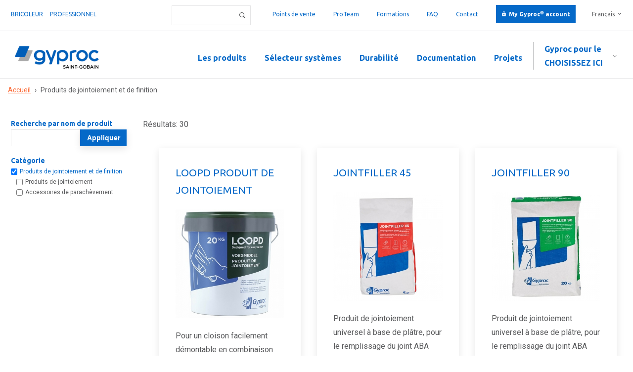

--- FILE ---
content_type: text/html; charset=utf-8
request_url: https://pro.gyproc.be/fr/pro/producten/zoeken?f%5B0%5D=field_product_categorie_prof%3A748
body_size: 8300
content:
<!doctype html>
<!-- paulirish.com/2008/conditional-stylesheets-vs-css-hacks-answer-neither/ -->
<!--[if lt IE 7]> <html class="no-js lt-ie9 lt-ie8 lt-ie7" lang="fr" xml:lang="fr" dir="ltr" 
  xmlns:content="http://purl.org/rss/1.0/modules/content/"
  xmlns:dc="http://purl.org/dc/terms/"
  xmlns:foaf="http://xmlns.com/foaf/0.1/"
  xmlns:og="http://ogp.me/ns#"
  xmlns:rdfs="http://www.w3.org/2000/01/rdf-schema#"
  xmlns:sioc="http://rdfs.org/sioc/ns#"
  xmlns:sioct="http://rdfs.org/sioc/types#"
  xmlns:skos="http://www.w3.org/2004/02/skos/core#"
  xmlns:xsd="http://www.w3.org/2001/XMLSchema#"> <![endif]-->
<!--[if IE 7]>    <html class="no-js lt-ie9 lt-ie8" lang="fr" xml:lang="fr" dir="ltr" 
  xmlns:content="http://purl.org/rss/1.0/modules/content/"
  xmlns:dc="http://purl.org/dc/terms/"
  xmlns:foaf="http://xmlns.com/foaf/0.1/"
  xmlns:og="http://ogp.me/ns#"
  xmlns:rdfs="http://www.w3.org/2000/01/rdf-schema#"
  xmlns:sioc="http://rdfs.org/sioc/ns#"
  xmlns:sioct="http://rdfs.org/sioc/types#"
  xmlns:skos="http://www.w3.org/2004/02/skos/core#"
  xmlns:xsd="http://www.w3.org/2001/XMLSchema#"> <![endif]-->
<!--[if IE 8]>    <html class="no-js lt-ie9" lang="fr" xml:lang="fr" dir="ltr" 
  xmlns:content="http://purl.org/rss/1.0/modules/content/"
  xmlns:dc="http://purl.org/dc/terms/"
  xmlns:foaf="http://xmlns.com/foaf/0.1/"
  xmlns:og="http://ogp.me/ns#"
  xmlns:rdfs="http://www.w3.org/2000/01/rdf-schema#"
  xmlns:sioc="http://rdfs.org/sioc/ns#"
  xmlns:sioct="http://rdfs.org/sioc/types#"
  xmlns:skos="http://www.w3.org/2004/02/skos/core#"
  xmlns:xsd="http://www.w3.org/2001/XMLSchema#"> <![endif]-->
<!--[if gt IE 8]><!--> <html class="no-js" xml:lang="fr" lang="fr" dir="ltr" 
  xmlns:content="http://purl.org/rss/1.0/modules/content/"
  xmlns:dc="http://purl.org/dc/terms/"
  xmlns:foaf="http://xmlns.com/foaf/0.1/"
  xmlns:og="http://ogp.me/ns#"
  xmlns:rdfs="http://www.w3.org/2000/01/rdf-schema#"
  xmlns:sioc="http://rdfs.org/sioc/ns#"
  xmlns:sioct="http://rdfs.org/sioc/types#"
  xmlns:skos="http://www.w3.org/2004/02/skos/core#"
  xmlns:xsd="http://www.w3.org/2001/XMLSchema#"> <!--<![endif]-->
  <head>
    <!--[if IE]><![endif]-->
<meta http-equiv="Content-Type" content="text/html; charset=utf-8" />
<!-- Google Tag Manager -->
<script>(function(w,d,s,l,i){w[l]=w[l]||[];w[l].push({'gtm.start':
new Date().getTime(),event:'gtm.js'});var f=d.getElementsByTagName(s)[0],
j=d.createElement(s),dl=l!='dataLayer'?'&l='+l:'';j.async=true;j.src=
'https://googletagmanager.com/gtm.js?id='+i+dl;f.parentNode.insertBefore(j,f);
})(window,document,'script','dataLayer','GTM-KBV8W56');</script>
<!-- End Google Tag Manager --><link rel="shortcut icon" href="https://pro.gyproc.be/sites/default/files/favicon.ico" type="image/vnd.microsoft.icon" />
<meta content="IE=edge,chrome=1" http-equiv="X-UA-Compatible" />
<meta content="width=device-width" name="viewport" />
<meta name="generator" content="Drupal 7 (https://www.drupal.org)" />
<link rel="canonical" href="https://pro.gyproc.be/fr/pro/produits/chercher" />
<link rel="shortlink" href="https://pro.gyproc.be/fr/pro/producten/zoeken" />
<meta name="dcterms.type" content="Text" />
<meta name="dcterms.format" content="text/html" />
<meta name="dcterms.identifier" content="https://pro.gyproc.be/fr/pro/produits/chercher" />
    <title>| Gyproc®</title>
    <meta name="viewport" content="width=device-width, maximum-scale=1.0" /> 
    <meta name="viewport" content="width=device-width, maximum-scale=1.0" />
    <link href="https://fonts.googleapis.com/css?family=Ubuntu:300,400,400i,700,700i" rel="stylesheet">
    <link rel="apple-touch-icon" sizes="180x180" href="/sites/all/themes/gyproc/favicon/apple-touch-icon.png">
    <link rel="icon" type="image/png" href="/sites/all/themes/gyproc/favicon/favicon-32x32.png" sizes="32x32">
    <link rel="icon" type="image/png" href="/sites/all/themes/gyproc/favicon/favicon-16x16.png" sizes="16x16">
    <link rel="manifest" href="/sites/all/themes/gyproc/favicon/manifest.json">
    <link rel="mask-icon" href="/sites/all/themes/gyproc/favicon/safari-pinned-tab.svg" color="#0569c8">
    <link rel="shortcut icon" href="/sites/all/themes/gyproc/favicon/favicon.ico">
    <meta name="apple-mobile-web-app-title" content="Gyproc">
    <meta name="application-name" content="Gyproc">
    <meta name="msapplication-config" content="/sites/all/themes/gyproc/favicon/browserconfig.xml">
    <meta name="theme-color" content="#0569c8">    
	<style type="text/css" media="all">
@import url("/modules/system/system.base.css?t93h5v");
@import url("/modules/system/system.menus.css?t93h5v");
@import url("/modules/system/system.messages.css?t93h5v");
@import url("/modules/system/system.theme.css?t93h5v");
</style>
<style type="text/css" media="all">
@import url("/sites/all/modules/colorbox_node/colorbox_node.css?t93h5v");
@import url("/sites/all/modules/domain/domain_nav/domain_nav.css?t93h5v");
@import url("/modules/field/theme/field.css?t93h5v");
@import url("/sites/all/modules/logintoboggan/logintoboggan.css?t93h5v");
@import url("/modules/node/node.css?t93h5v");
@import url("/modules/search/search.css?t93h5v");
@import url("/modules/user/user.css?t93h5v");
@import url("/sites/all/modules/views_sexy_throbber/css/views_sexy_throbber.css?t93h5v");
@import url("/sites/all/modules/extlink/extlink.css?t93h5v");
@import url("/sites/all/modules/views/css/views.css?t93h5v");
@import url("/sites/all/modules/ckeditor/css/ckeditor.css?t93h5v");
@import url("/sites/all/modules/media/modules/media_wysiwyg/css/media_wysiwyg.base.css?t93h5v");
</style>
<style type="text/css" media="all">
@import url("/sites/all/modules/colorbox/styles/plain/colorbox_style.css?t93h5v");
@import url("/sites/all/modules/ctools/css/ctools.css?t93h5v");
@import url("/modules/locale/locale.css?t93h5v");
@import url("/sites/all/modules/facetapi/facetapi.css?t93h5v");
@import url("/sites/all/libraries/sidr/stylesheets/jquery.sidr.dark.css?t93h5v");
</style>
<style type="text/css" media="all">
@import url("/sites/default/files/prepro/sites_all_themes_gyproc_css_main.css?t93h5v");
@import url("/sites/all/themes/gyproc/css/logo.css?t93h5v");
</style>
  <link href="https://fonts.googleapis.com/css?family=Roboto:400,400i,700,700i|Ubuntu:400,700" rel="stylesheet">
  <script type="text/javascript" src="/sites/default/files/google_tag/language/google_tag.fr.script.js?t93h5v"></script>
<script type="text/javascript" src="//ajax.googleapis.com/ajax/libs/jquery/3.1.1/jquery.min.js"></script>
<script type="text/javascript">
<!--//--><![CDATA[//><!--
window.jQuery || document.write("<script src='/sites/all/modules/jquery_update/replace/jquery/3.1/jquery.min.js'>\x3C/script>")
//--><!]]>
</script>
<script type="text/javascript">
<!--//--><![CDATA[//><!--
jQuery.migrateMute=true;jQuery.migrateTrace=false;
//--><!]]>
</script>
<script type="text/javascript" src="//code.jquery.com/jquery-migrate-3.0.0.min.js"></script>
<script type="text/javascript">
<!--//--><![CDATA[//><!--
window.jQuery && window.jQuery.migrateWarnings || document.write("<script src='/sites/all/modules/jquery_update/replace/jquery-migrate/3/jquery-migrate.min.js'>\x3C/script>")
//--><!]]>
</script>
<script type="text/javascript" src="/misc/jquery-extend-3.4.0.js?v=3.1.1"></script>
<script type="text/javascript" src="/misc/jquery-html-prefilter-3.5.0-backport.js?v=3.1.1"></script>
<script type="text/javascript" src="/misc/jquery.once.js?v=1.2"></script>
<script type="text/javascript" src="/misc/drupal.js?t93h5v"></script>
<script type="text/javascript" src="/misc/form-single-submit.js?v=7.103"></script>
<script type="text/javascript" src="/misc/ajax.js?v=7.103"></script>
<script type="text/javascript" src="/sites/all/modules/jquery_update/js/jquery_update.js?v=0.0.1"></script>
<script type="text/javascript" src="/sites/all/modules/extlink/extlink.js?t93h5v"></script>
<script type="text/javascript" src="/sites/default/files/languages/fr_bHKkCqphPx3-P6rWk7bqArWGi0NRkzhAyj09WVvCIaA.js?t93h5v"></script>
<script type="text/javascript" src="/sites/all/libraries/colorbox/jquery.colorbox-min.js?t93h5v"></script>
<script type="text/javascript" src="/sites/all/modules/colorbox/js/colorbox.js?t93h5v"></script>
<script type="text/javascript" src="/sites/all/modules/colorbox/styles/plain/colorbox_style.js?t93h5v"></script>
<script type="text/javascript" src="/sites/all/modules/colorbox/js/colorbox_load.js?t93h5v"></script>
<script type="text/javascript" src="/misc/collapse.js?t93h5v"></script>
<script type="text/javascript" src="/misc/form.js?t93h5v"></script>
<script type="text/javascript" src="/sites/all/modules/responsive_menus/styles/sidr/js/responsive_menus_sidr.js?t93h5v"></script>
<script type="text/javascript" src="/sites/all/libraries/sidr/jquery.sidr.min.js?t93h5v"></script>
<script type="text/javascript" src="/sites/all/modules/facetapi/facetapi.js?t93h5v"></script>
<script type="text/javascript" src="/misc/progress.js?v=7.103"></script>
<script type="text/javascript" src="/sites/all/modules/colorbox_node/colorbox_node.js?t93h5v"></script>
<script type="text/javascript" src="/sites/all/themes/gyproc/js/app.js?t93h5v"></script>
<script type="text/javascript" src="/sites/all/themes/gyproc/js/vendor/sticky/jquery.sticky.js?t93h5v"></script>
<script type="text/javascript" src="/sites/all/themes/gyproc/js/outsourced/outsourced.js?t93h5v"></script>
<script type="text/javascript">
<!--//--><![CDATA[//><!--
jQuery.extend(Drupal.settings, {"basePath":"\/","pathPrefix":"fr\/","setHasJsCookie":0,"ajaxPageState":{"theme":"gyproc","theme_token":"ASPF9IaIeFETp84rVawsr53dcVhfcujgeESSakF3bP0","jquery_version":"3.1","css":{"modules\/system\/system.base.css":1,"modules\/system\/system.menus.css":1,"modules\/system\/system.messages.css":1,"modules\/system\/system.theme.css":1,"sites\/all\/modules\/colorbox_node\/colorbox_node.css":1,"sites\/all\/modules\/domain\/domain_nav\/domain_nav.css":1,"modules\/field\/theme\/field.css":1,"sites\/all\/modules\/logintoboggan\/logintoboggan.css":1,"modules\/node\/node.css":1,"modules\/search\/search.css":1,"modules\/user\/user.css":1,"sites\/all\/modules\/views_sexy_throbber\/css\/views_sexy_throbber.css":1,"sites\/all\/modules\/extlink\/extlink.css":1,"sites\/all\/modules\/views\/css\/views.css":1,"sites\/all\/modules\/ckeditor\/css\/ckeditor.css":1,"sites\/all\/modules\/media\/modules\/media_wysiwyg\/css\/media_wysiwyg.base.css":1,"sites\/all\/modules\/colorbox\/styles\/plain\/colorbox_style.css":1,"sites\/all\/modules\/ctools\/css\/ctools.css":1,"modules\/locale\/locale.css":1,"sites\/all\/modules\/facetapi\/facetapi.css":1,"sites\/all\/libraries\/sidr\/stylesheets\/jquery.sidr.dark.css":1,"sites\/all\/themes\/gyproc\/css\/vendor\/normalize.css":1,"sites\/all\/themes\/gyproc\/css\/main.scss":1,"sites\/all\/themes\/gyproc\/css\/logo.css":1},"js":{"public:\/\/google_tag\/language\/google_tag.fr.script.js":1,"\/\/ajax.googleapis.com\/ajax\/libs\/jquery\/3.1.1\/jquery.min.js":1,"\/\/code.jquery.com\/jquery-migrate-3.0.0.min.js":1,"misc\/jquery-extend-3.4.0.js":1,"misc\/jquery-html-prefilter-3.5.0-backport.js":1,"misc\/jquery.once.js":1,"misc\/drupal.js":1,"misc\/form-single-submit.js":1,"misc\/ajax.js":1,"sites\/all\/modules\/jquery_update\/js\/jquery_update.js":1,"sites\/all\/modules\/extlink\/extlink.js":1,"public:\/\/languages\/fr_bHKkCqphPx3-P6rWk7bqArWGi0NRkzhAyj09WVvCIaA.js":1,"sites\/all\/libraries\/colorbox\/jquery.colorbox-min.js":1,"sites\/all\/modules\/colorbox\/js\/colorbox.js":1,"sites\/all\/modules\/colorbox\/styles\/plain\/colorbox_style.js":1,"sites\/all\/modules\/colorbox\/js\/colorbox_load.js":1,"misc\/collapse.js":1,"misc\/form.js":1,"sites\/all\/modules\/responsive_menus\/styles\/sidr\/js\/responsive_menus_sidr.js":1,"sites\/all\/libraries\/sidr\/jquery.sidr.min.js":1,"sites\/all\/modules\/facetapi\/facetapi.js":1,"misc\/progress.js":1,"sites\/all\/modules\/colorbox_node\/colorbox_node.js":1,"sites\/all\/themes\/gyproc\/js\/app.js":1,"sites\/all\/themes\/gyproc\/js\/vendor\/sticky\/jquery.sticky.js":1,"sites\/all\/themes\/gyproc\/js\/outsourced\/outsourced.js":1}},"colorbox":{"transition":"elastic","speed":"200","opacity":"0.60","slideshow":false,"slideshowAuto":true,"slideshowSpeed":"2500","slideshowStart":"start slideshow","slideshowStop":"stop slideshow","current":"{current} of {total}","previous":"\u00ab Prev","next":"Next \u00bb","close":"Close","overlayClose":true,"returnFocus":true,"maxWidth":"95%","maxHeight":"95%","initialWidth":"300","initialHeight":"250","fixed":true,"scrolling":false,"mobiledetect":false,"mobiledevicewidth":"480px"},"urlIsAjaxTrusted":{"\/fr\/pro\/produits\/chercher":true,"\/fr\/default-search-index":true},"better_exposed_filters":{"views":{"media":{"displays":{"block_6":{"filters":[]}}},"product_index":{"displays":{"page_1":{"filters":{"search_api_views_fulltext":{"required":false}}}}}}},"facetapi":{"facets":[{"limit":"20","id":"facetapi-facet-search-apiproducten-index-block-field-product-categorie-prof","searcher":"search_api@producten_index","realmName":"block","facetName":"field_product_categorie_prof","queryType":null,"widget":"facetapi_checkbox_links","showMoreText":"Show more","showFewerText":"Show fewer","makeCheckboxes":1},{"limit":"20","id":"facetapi-facet-search-apiproducten-index-block-field-product-categorie","searcher":"search_api@producten_index","realmName":"block","facetName":"field_product_categorie","queryType":null,"widget":"facetapi_checkbox_links","showMoreText":"Show more","showFewerText":"Show fewer","makeCheckboxes":1}]},"responsive_menus":[{"selectors":[".make-responsive"],"trigger_txt":"\u2630 Menu","side":"left","speed":"200","media_size":"900","displace":"0","renaming":"1","onOpen":"","onClose":"","responsive_menus_style":"sidr"}],"extlink":{"extTarget":"_blank","extClass":0,"extLabel":"(le lien est externe)","extImgClass":0,"extIconPlacement":0,"extSubdomains":1,"extExclude":"","extInclude":".*\\.pdf","extCssExclude":"","extCssExplicit":"","extAlert":0,"extAlertText":"This link will take you to an external web site.","mailtoClass":0,"mailtoLabel":"(le lien envoie un courriel)"},"colorbox_node":{"width":"95%","height":"95%"}});
//--><!]]>
</script>
  </head>
  <body class="html not-front not-logged-in no-sidebars page-pro page-pro-producten page-pro-producten-zoeken filters domain-pro i18n-fr no-hero role-anonymous-user" >
    <noscript aria-hidden="true"><iframe src="https://www.googletagmanager.com/ns.html?id=GTM-KBV8W56" height="0" width="0" style="display:none;visibility:hidden" title="Google Tag Manager">Google Tag Manager</iframe></noscript><!-- Google Tag Manager (noscript) -->
<noscript><iframe src="https://googletagmanager.com/ns.html?id=GTM-KBV8W56"
height="0" width="0" style="display:none;visibility:hidden"></iframe></noscript>
<!-- End Google Tag Manager (noscript) -->    <a id="top"></a>
<div class="page">
      <div class="top clearfix">
        <div class="region region-top">
    <div class="block-menu-menu-doelgroep-menu-pro block block-menu doelgroep-menu bim-hidden block-odd ">
  <div class="block-inner">
                <div class="block-content" >
      <ul class="menu"><li class="first leaf bricoleur mid-4322"><a href="https://gyproc.be/fr">Bricoleur</a></li>
<li class="last leaf id-professionnel mid-4324"><a href="/fr"> professionnel</a></li>
</ul>    </div>
  </div>
</div> <!-- /block-inner /block --><div class="block-locale-language block block-locale block-even ">
  <div class="block-inner">
                <div class="block-content" >
      <ul class="language-switcher-locale-url"><li class="nl first"><a href="/nl/pro/producten/zoeken?f%5B0%5D=field_product_categorie_prof%3A748" class="language-link" xml:lang="nl">Nederlands</a></li>
<li class="fr last active"><a href="/fr/pro/produits/chercher?f%5B0%5D=field_product_categorie_prof%3A748" class="language-link active" xml:lang="fr">Français</a></li>
</ul>    </div>
  </div>
</div> <!-- /block-inner /block --><div class="block-menu-menu-top-menu block block-menu top-menu bim-hidden block-odd ">
  <div class="block-inner">
                <div class="block-content" >
      <ul class="menu"><li class="first leaf points-de-vente mid-3958"><a href="/fr/points-de-vente">Points de vente</a></li>
<li class="leaf proteam mid-5027"><a href="/fr/pro-teamers">ProTeam</a></li>
<li class="leaf formations mid-3983"><a href="https://discover.gyproc.be/fr/centre-de-formation">Formations</a></li>
<li class="leaf faq mid-5026"><a href="https://discover.gyproc.be/fr/faq">FAQ</a></li>
<li class="leaf contact mid-5024"><a href="/fr/contact">Contact</a></li>
<li class="last leaf my-gyproc my-gyproc-account mid-3986"><a href="/fr/account">My Gyproc® account</a></li>
</ul>    </div>
  </div>
</div> <!-- /block-inner /block --><div class="block-views--exp-default_search_index-page block block-views search search-form bim-hidden block-even ">
  <div class="block-inner">
                <div class="block-content" >
      <form action="/fr/default-search-index" method="get" id="views-exposed-form-default-search-index-page" accept-charset="UTF-8"><div><div class="views-exposed-form">
  <div class="views-exposed-widgets clearfix">
          <div id="edit-term-wrapper" class="views-exposed-widget views-widget-filter-search_api_views_fulltext">
                        <div class="views-widget">
          <div class="form-item form-type-textfield form-item-term">
 <input type="text" id="edit-term" name="term" value="" size="30" maxlength="128" class="form-text" />
</div>
        </div>
              </div>
                    <div class="views-exposed-widget views-submit-button">
      <input type="hidden" name="f[0]" value="field_product_categorie_prof:748" />
<input type="submit" id="edit-submit-default-search-index" value="Appliquer" class="form-submit" />    </div>
      </div>
</div>
</div></form>    </div>
  </div>
</div> <!-- /block-inner /block -->  </div>
    </div>      
    <header class="header">
        							<nav class="navigation clearfix">
			    <div class="region region-navigation">
    <div class="block-block-1 block block-block block-odd ">
  <div class="block-inner">
                <div class="block-content" >
      <a href="/fr" alt="Gyproc" class="logo"></a>    </div>
  </div>
</div> <!-- /block-inner /block --><section class="block-menu-menu-doelgroepenmenu block block-menu block--doelgroepenmenu block-even ">
  <div class="block-inner">
              <h2 class="block-title">Gyproc pour le</h2>
            <div class="block-content" >
      <ul class="menu"><li class="first leaf choisissez-ici mid-4305"><a href="/fr">Choisissez ici</a></li>
<li class="leaf bricoleur mid-4285"><a href="https://gyproc.be/fr/doelgroepen/bricoleur">Bricoleur</a></li>
<li class="leaf installateur mid-4286"><a href="/fr/doelgroepen/installateur">Installateur</a></li>
<li class="leaf plafonneur mid-4287"><a href="/fr/doelgroepen/plafonneur">Plafonneur</a></li>
<li class="leaf entrepreneur mid-4288"><a href="/fr/doelgroepen/entrepreneur">Entrepreneur</a></li>
<li class="leaf architecte mid-4290"><a href="/fr/doelgroepen/architecte">Architecte</a></li>
<li class="last leaf distributeur mid-4326"><a href="/fr/doelgroepen/distributeur">Distributeur</a></li>
</ul>    </div>
  </div>
</section> <!-- /block-inner /block --><div class="block-menu-menu-pro-main-menu block block-menu main-menu make-responsive block-odd ">
  <div class="block-inner">
                <div class="block-content" >
      <ul class="menu"><li class="first leaf les-produits mid-3501"><a href="/fr/tous-les-produits-0">Les produits</a></li>
<li class="leaf s-lecteur-syst-mes mid-3294"><a href="/fr/choisissez-votre-systeme">Sélecteur systèmes</a></li>
<li class="leaf durabilit- mid-5060"><a href="/fr/documentation-durabilite">Durabilité</a></li>
<li class="leaf documentation mid-4205"><a href="/fr/documents">Documentation</a></li>
<li class="last leaf projets mid-3960"><a href="/fr/projets">Projets</a></li>
</ul>    </div>
  </div>
</div> <!-- /block-inner /block -->  </div>
			</nav>
		      
            
  </header>
      <div class="tabs"></div>
        <div class="breadcrumbs"><h2 class="element-invisible">Vous êtes ici</h2><div class="breadcrumb"><span class="inline odd first"><a href="/fr">Accueil</a></span> <span class="delimiter">›</span> <span class="inline even last">Produits de jointoiement et de finition</span></div></div>
    
     
  <div class="main clearfix" role="main">
     
              <div class="region region-filter">
    <section class="block-views--exp-product_index-page_1 block block-views block-even ">
  <div class="block-inner">
              <h2 class="block-title">
Recherche par nom de produit</h2>
            <div class="block-content" >
      <form action="/fr/pro/produits/chercher" method="get" id="views-exposed-form-product-index-page-1" accept-charset="UTF-8"><div><div class="views-exposed-form">
  <div class="views-exposed-widgets clearfix">
          <div id="edit-search-api-views-fulltext-wrapper" class="views-exposed-widget views-widget-filter-search_api_views_fulltext">
                        <div class="views-widget">
          <div class="form-item form-type-textfield form-item-search-api-views-fulltext">
 <input class="ctools-auto-submit-exclude form-text" type="text" id="edit-search-api-views-fulltext" name="search_api_views_fulltext" value="" size="30" maxlength="128" />
</div>
        </div>
              </div>
                    <div class="views-exposed-widget views-submit-button">
      <input type="submit" id="edit-submit-product-index" value="Appliquer" class="form-submit" />    </div>
      </div>
</div>
</div></form>    </div>
  </div>
</section> <!-- /block-inner /block --><section class="block-facetapi-xbh5rNO9fvP5cEDss4Wheu2CEQqIKQ9U block block-facetapi block-odd ">
  <div class="block-inner">
              <h2 class="block-title">Catégorie</h2>
            <div class="block-content" >
      <div class="item-list"><ul class="facetapi-facetapi-checkbox-links facetapi-facet-field-product-categorie-prof" id="facetapi-facet-search-apiproducten-index-block-field-product-categorie-prof"><li class="expanded first last"><a href="/fr/pro/produits/chercher" rel="nofollow" class="facetapi-checkbox facetapi-zero-results facetapi-active" id="facetapi-link">(-) <span class="element-invisible"> Remove Produits de jointoiement et de finition filter </span></a>Produits de jointoiement et de finition<div class="item-list"><ul class="expanded"><li class="collapsed first"><a href="/fr/pro/produits/chercher?f%5B0%5D=field_product_categorie_prof%3A748&amp;f%5B1%5D=field_product_categorie_prof%3A749" rel="nofollow" class="facetapi-checkbox facetapi-zero-results facetapi-inactive" id="facetapi-link--2">Produits de jointoiement<span class="element-invisible"> Apply Produits de jointoiement filter </span></a></li>
<li class="collapsed last"><a href="/fr/pro/produits/chercher?f%5B0%5D=field_product_categorie_prof%3A748&amp;f%5B1%5D=field_product_categorie_prof%3A766" rel="nofollow" class="facetapi-checkbox facetapi-zero-results facetapi-inactive" id="facetapi-link--3">Accessoires de parachèvement<span class="element-invisible"> Apply Accessoires de parachèvement filter </span></a></li>
</ul></div></li>
</ul></div>    </div>
  </div>
</section> <!-- /block-inner /block -->  </div>
             
    <div class="node-content">         
                  <div class="region region-content">
    <div class="view view-product-index view-id-product_index view-display-id-page_1 view-systeemselector alts layout-switch default-view max-width max-width-default view-dom-id-8d2d0b5f08c6ee7aaa31edfb8b22b84e">
            <div class="view-header">
      <div class="results-wrapper grey title"><span class="results-label">Résultats:</span> <span class="results">30</span>    </div>
  
  
  
      <div class="view-content">
        <div class="grid grid--three-columns">
      <div class="grid__row clearfix grid__row--first">
      <div class="grid__column item item--first">
        
          <div class="systeem views-fieldset" data-module="views_fieldsets">
            <div><div class="item__body"><a href="https://pro.gyproc.be/fr/les-produits/loopd-produit-de-jointoiement" class="item__link">
<span class="item__text">
<span class="item__title"><span class="title__underline">LOOPD Produit de jointoiement</span></span>
<span class="item__image"><div class="view view-media view-id-media view-display-id-block_6 view-dom-id-336b9edde086d2fe5a1db7e22149950d">
        
  
  
      <div class="view-content">
        <div>
      
          <img typeof="foaf:Image" src="https://pro.gyproc.be/sites/default/files/styles/selector_teaser/public/media/afbeeldingen/web_g134592_-_loopd_voegmiddel-large_be1.jpg.jpg?itok=OLS91eD0" width="350" height="350" alt="" />    </div>
    </div>
  
  
  
  
  
  
</div></span>
<span class="item__summary"><p>Pour un cloison facilement démontable en combinaison avec Gyproc® LOOPD® Bande d'armature</p>
</span>
</span>
</a></div></div>      </div>

      </div>
      <div class="grid__column item">
        
          <div class="systeem views-fieldset" data-module="views_fieldsets">
            <div><div class="item__body"><a href="https://pro.gyproc.be/fr/les-produits/jointfiller-45" class="item__link">
<span class="item__text">
<span class="item__title"><span class="title__underline">JointFiller 45</span></span>
<span class="item__image"><div class="view view-media view-id-media view-display-id-block_6 view-dom-id-34057ac0c7381e5b4a7a653623ae5353">
        
  
  
      <div class="view-content">
        <div>
      
          <img typeof="foaf:Image" src="https://pro.gyproc.be/sites/default/files/styles/selector_teaser/public/media/afbeeldingen/web_g124154-jointfiller_45_frontaal_1_be1.jpg.jpg?itok=34dvwB06" width="350" height="350" alt="" />    </div>
    </div>
  
  
  
  
  
  
</div></span>
<span class="item__summary"><p>Produit de jointoiement universel à base de plâtre, pour le remplissage du joint ABA</p>
</span>
</span>
</a></div></div>      </div>

      </div>
      <div class="grid__column item item--last">
        
          <div class="systeem views-fieldset" data-module="views_fieldsets">
            <div><div class="item__body"><a href="https://pro.gyproc.be/fr/les-produits/jointfiller-90" class="item__link">
<span class="item__text">
<span class="item__title"><span class="title__underline">JointFiller 90</span></span>
<span class="item__image"><div class="view view-media view-id-media view-display-id-block_6 view-dom-id-a7e9c3c3a1f2bfcc86e1693c6bf38937">
        
  
  
      <div class="view-content">
        <div>
      
          <img typeof="foaf:Image" src="https://pro.gyproc.be/sites/default/files/styles/selector_teaser/public/media/afbeeldingen/web_g131874-jointfiller_90_frontaal_be1.jpg.jpg?itok=taxYpaMy" width="350" height="350" alt="" />    </div>
    </div>
  
  
  
  
  
  
</div></span>
<span class="item__summary"><p>Produit de jointoiement universel à base de plâtre, pour le remplissage du joint ABA</p>
</span>
</span>
</a></div></div>      </div>

      </div>
    </div>
      <div class="grid__row clearfix">
      <div class="grid__column item item--first">
        
          <div class="systeem views-fieldset" data-module="views_fieldsets">
            <div><div class="item__body"><a href="https://pro.gyproc.be/fr/les-produits/jointfiller-120" class="item__link">
<span class="item__text">
<span class="item__title"><span class="title__underline">JointFiller 120</span></span>
<span class="item__image"><div class="view view-media view-id-media view-display-id-block_6 view-dom-id-52e2f8d0e62d56c486b7039f73633f43">
        
  
  
      <div class="view-content">
        <div>
      
          <img typeof="foaf:Image" src="https://pro.gyproc.be/sites/default/files/styles/selector_teaser/public/media/afbeeldingen/web_a83220025-jointfiller_120_be1_be1.jpg.jpg?itok=A6n6blta" width="350" height="350" alt="" />    </div>
    </div>
  
  
  
  
  
  
</div></span>
<span class="item__summary"><p>Produit de jointoiement avec temps d’utilisation prolongé, pour le remplissage du joint ABA</p>
</span>
</span>
</a></div></div>      </div>

      </div>
      <div class="grid__column item">
        
          <div class="systeem views-fieldset" data-module="views_fieldsets">
            <div><div class="item__body"><a href="https://pro.gyproc.be/fr/les-produits/jointfiller-vario" class="item__link">
<span class="item__text">
<span class="item__title"><span class="title__underline">JointFiller Vario</span></span>
<span class="item__image"><div class="view view-media view-id-media view-display-id-block_6 view-dom-id-b4f9bd1efd3cb1031ba5e7d5a74e98e5">
        
  
  
      <div class="view-content">
        <div>
      
          <img typeof="foaf:Image" src="https://pro.gyproc.be/sites/default/files/styles/selector_teaser/public/media/afbeeldingen/web_g124180-jointfiller_vario_be1.jpg.jpg?itok=eYoDWasB" width="350" height="350" alt="" />    </div>
    </div>
  
  
  
  
  
  
</div></span>
<span class="item__summary"><p>Produit de jointoiment multi-usage à base de plâtre</p>
</span>
</span>
</a></div></div>      </div>

      </div>
      <div class="grid__column item item--last">
        
          <div class="systeem views-fieldset" data-module="views_fieldsets">
            <div><div class="item__body"><a href="https://pro.gyproc.be/fr/les-produits/jointfiller-vario-h" class="item__link">
<span class="item__text">
<span class="item__title"><span class="title__underline">JointFiller Vario H</span></span>
<span class="item__image"><div class="view view-media view-id-media view-display-id-block_6 view-dom-id-4d5840e406629f3cfabe911dee272ab2">
        
  
  
      <div class="view-content">
        <div>
      
          <img typeof="foaf:Image" src="https://pro.gyproc.be/sites/default/files/styles/selector_teaser/public/media/afbeeldingen/web_g132445-jointfiller_vario_h_b_be1.jpg.jpg?itok=pGmx3ahN" width="350" height="350" alt="" />    </div>
    </div>
  
  
  
  
  
  
</div></span>
<span class="item__summary"><p>Produit de jointoiment à base de plâtre, pour endroits humides</p>
</span>
</span>
</a></div></div>      </div>

      </div>
    </div>
      <div class="grid__row clearfix">
      <div class="grid__column item item--first">
        
          <div class="systeem views-fieldset" data-module="views_fieldsets">
            <div><div class="item__body"><a href="https://pro.gyproc.be/fr/les-produits/rifino-premium" class="item__link">
<span class="item__text">
<span class="item__title"><span class="title__underline">Rifino Premium</span></span>
<span class="item__image"><div class="view view-media view-id-media view-display-id-block_6 view-dom-id-36ea2fa8277a658f95c83ec8157c82e3">
        
  
  
      <div class="view-content">
        <div>
      
          <img typeof="foaf:Image" src="https://pro.gyproc.be/sites/default/files/styles/selector_teaser/public/media/afbeeldingen/web_g126550-rifino_premium_be1.jpg.jpg?itok=v2LI1Mq8" width="350" height="350" alt="" />    </div>
    </div>
  
  
  
  
  
  
</div></span>
<span class="item__summary"><p>Produit de jointoiement et enduit de peintre</p>
</span>
</span>
</a></div></div>      </div>

      </div>
      <div class="grid__column item">
        
          <div class="systeem views-fieldset" data-module="views_fieldsets">
            <div><div class="item__body"><a href="https://pro.gyproc.be/fr/les-produits/promix-filler" class="item__link">
<span class="item__text">
<span class="item__title"><span class="title__underline">ProMix Filler</span></span>
<span class="item__image"><div class="view view-media view-id-media view-display-id-block_6 view-dom-id-1793d92a037f4c21a2f37b505bb1373b">
        
  
  
      <div class="view-content">
        <div>
      
          <img typeof="foaf:Image" src="https://pro.gyproc.be/sites/default/files/styles/selector_teaser/public/media/afbeeldingen/web_promix_filler_-_g135855_be1.jpg.jpg?itok=GbMl1NHA" width="350" height="350" alt="" />    </div>
    </div>
  
  
  
  
  
  
</div></span>
<span class="item__summary"><p>Enduit à retrait faible, prêt à l’emploi pour le jointoiement et la finition des plaques de plâtre</p>
</span>
</span>
</a></div></div>      </div>

      </div>
      <div class="grid__column item item--last">
        
          <div class="systeem views-fieldset" data-module="views_fieldsets">
            <div><div class="item__body"><a href="https://pro.gyproc.be/fr/les-produits/promix-premium" class="item__link">
<span class="item__text">
<span class="item__title"><span class="title__underline">ProMix Premium</span></span>
<span class="item__image"><div class="view view-media view-id-media view-display-id-block_6 view-dom-id-471ef523a312dbf8fa4c1ae41baa0e7f">
        
  
  
      <div class="view-content">
        <div>
      
          <img typeof="foaf:Image" src="https://pro.gyproc.be/sites/default/files/styles/selector_teaser/public/media/afbeeldingen/web_g131492-gyproc-promix-premium-20kg_be1.jpg.jpg?itok=5dW3f8qf" width="350" height="350" alt="" />    </div>
    </div>
  
  
  
  
  
  
</div></span>
<span class="item__summary"><p>Produit de jointoiement allégé - prêt à l'emploi</p>
</span>
</span>
</a></div></div>      </div>

      </div>
    </div>
      <div class="grid__row clearfix">
      <div class="grid__column item item--first">
        
          <div class="systeem views-fieldset" data-module="views_fieldsets">
            <div><div class="item__body"><a href="https://pro.gyproc.be/fr/les-produits/promix-light" class="item__link">
<span class="item__text">
<span class="item__title"><span class="title__underline">ProMix Light</span></span>
<span class="item__image"><div class="view view-media view-id-media view-display-id-block_6 view-dom-id-4db88eb103b428180a9cf799b0039916">
        
  
  
      <div class="view-content">
        <div>
      
          <img typeof="foaf:Image" src="https://pro.gyproc.be/sites/default/files/styles/selector_teaser/public/media/afbeeldingen/web_g131646-promix_light_be1.jpg.jpg?itok=EluQiP2j" width="350" height="350" alt="" />    </div>
    </div>
  
  
  
  
  
  
</div></span>
<span class="item__summary"><p>Enduit blanc allégé, prêt à l’emploi pour le jointoiement et la finition</p>
</span>
</span>
</a></div></div>      </div>

      </div>
      <div class="grid__column item">
        
          <div class="systeem views-fieldset" data-module="views_fieldsets">
            <div><div class="item__body"><a href="https://pro.gyproc.be/fr/les-produits/promix-hydro" class="item__link">
<span class="item__text">
<span class="item__title"><span class="title__underline">ProMix Hydro</span></span>
<span class="item__image"><div class="view view-media view-id-media view-display-id-block_6 view-dom-id-f1e6729cc85d6bde034369aa80849e09">
        
  
  
      <div class="view-content">
        <div>
      
          <img typeof="foaf:Image" src="https://pro.gyproc.be/sites/default/files/styles/selector_teaser/public/media/afbeeldingen/web_g131562-promix_hydro_be1.jpg.jpg?itok=tlkZGyf2" width="350" height="350" alt="" />    </div>
    </div>
  
  
  
  
  
  
</div></span>
<span class="item__summary"><p>Produit prêt à l'emploi pour endroits humides</p>
</span>
</span>
</a></div></div>      </div>

      </div>
      <div class="grid__column item item--last">
        
          <div class="systeem views-fieldset" data-module="views_fieldsets">
            <div><div class="item__body"><a href="https://pro.gyproc.be/fr/les-produits/promix-airless-s" class="item__link">
<span class="item__text">
<span class="item__title"><span class="title__underline">ProMix Airless S</span></span>
<span class="item__image"><div class="view view-media view-id-media view-display-id-block_6 view-dom-id-3ab255ef40c4f77f2ad4f1ae4c56a9a5">
        
  
  
      <div class="view-content">
        <div>
      
          <img typeof="foaf:Image" src="https://pro.gyproc.be/sites/default/files/styles/selector_teaser/public/media/afbeeldingen/web_g131774-promix_airless_s_be1.jpg.jpg?itok=qPgfUM-v" width="350" height="350" alt="" />    </div>
    </div>
  
  
  
  
  
  
</div></span>
<span class="item__summary"><p>Enduit pour application airless</p>
</span>
</span>
</a></div></div>      </div>

      </div>
    </div>
      <div class="grid__row clearfix">
      <div class="grid__column item item--first">
        
          <div class="systeem views-fieldset" data-module="views_fieldsets">
            <div><div class="item__body"><a href="https://pro.gyproc.be/fr/les-produits/jointfinisher-premium" class="item__link">
<span class="item__text">
<span class="item__title"><span class="title__underline">JointFinisher Premium</span></span>
<span class="item__image"><div class="view view-media view-id-media view-display-id-block_6 view-dom-id-7e80cc9d737ae3277905742f85267562">
        
  
  
      <div class="view-content">
        <div>
      
          <img typeof="foaf:Image" src="https://pro.gyproc.be/sites/default/files/styles/selector_teaser/public/media/afbeeldingen/web_g126472-jointfinisher_premium_be1.jpg.jpg?itok=6-6-Ad5x" width="350" height="350" alt="" />    </div>
    </div>
  
  
  
  
  
  
</div></span>
<span class="item__summary"><p>Produit de finition pour traiter la finition des joints</p>
</span>
</span>
</a></div></div>      </div>

      </div>
      <div class="grid__column item">
        
          <div class="systeem views-fieldset" data-module="views_fieldsets">
            <div><div class="item__body"><a href="https://pro.gyproc.be/fr/les-produits/rigitone-mix" class="item__link">
<span class="item__text">
<span class="item__title"><span class="title__underline">Rigitone® Mix</span></span>
<span class="item__image"><div class="view view-media view-id-media view-display-id-block_6 view-dom-id-175aceb0bfe20ee7100d384c1979d451">
        
  
  
      <div class="view-content">
        <div>
      
          <img typeof="foaf:Image" src="https://pro.gyproc.be/sites/default/files/styles/selector_teaser/public/media/afbeeldingen/web_h6513350-rigitone_mix_cartouche_be1.tif.jpg?itok=LacD5B0P" width="500" height="120" alt="" />    </div>
    </div>
  
  
  
  
  
  
</div></span>
<span class="item__summary"></span>
</span>
</a></div></div>      </div>

      </div>
      <div class="grid__column item item--last">
        
          <div class="systeem views-fieldset" data-module="views_fieldsets">
            <div><div class="item__body"><a href="https://pro.gyproc.be/fr/les-produits/promix-aquaroc-finish" class="item__link">
<span class="item__text">
<span class="item__title"><span class="title__underline">ProMix Aquaroc® Finish</span></span>
<span class="item__image"><div class="view view-media view-id-media view-display-id-block_6 view-dom-id-b20d56027f30361f2c125235a018db46">
        
  
  
      <div class="view-content">
        <div>
      
          <img typeof="foaf:Image" src="https://pro.gyproc.be/sites/default/files/styles/selector_teaser/public/media/afbeeldingen/web_h81280000-aquaroc-promix-finish-seau-3d_be1.jpg.jpg?itok=LtL7QObS" width="349" height="350" alt="" />    </div>
    </div>
  
  
  
  
  
  
</div></span>
<span class="item__summary"><p>Enduit prêt à l'emploi dans le système Aquaroc®</p>
</span>
</span>
</a></div></div>      </div>

      </div>
    </div>
      <div class="grid__row clearfix">
      <div class="grid__column item item--first">
        
          <div class="systeem views-fieldset" data-module="views_fieldsets">
            <div><div class="item__body"><a href="https://pro.gyproc.be/fr/les-produits/aqua-bead-angle-saillant-90deg" class="item__link">
<span class="item__text">
<span class="item__title"><span class="title__underline">Aqua Bead® angle saillant 90°</span></span>
<span class="item__image"><div class="view view-media view-id-media view-display-id-block_6 view-dom-id-73539ca253f2e3dfc0fd31274406f7ac">
        
  
  
      <div class="view-content">
        <div>
      
          <img typeof="foaf:Image" src="https://pro.gyproc.be/sites/default/files/styles/selector_teaser/public/media/afbeeldingen/web_g131739-aquabead_buitenhoek_90_be1.jpg.jpg?itok=pTvwOjCq" width="350" height="350" alt="" />    </div>
    </div>
  
  
  
  
  
  
</div></span>
<span class="item__summary"><p>Profilé pour des angles extérieures 90°, autocollant par hydro-activation</p>
</span>
</span>
</a></div></div>      </div>

      </div>
      <div class="grid__column item">
        
          <div class="systeem views-fieldset" data-module="views_fieldsets">
            <div><div class="item__body"><a href="https://pro.gyproc.be/fr/les-produits/aqua-bead-flex-pro" class="item__link">
<span class="item__text">
<span class="item__title"><span class="title__underline">Aqua Bead® Flex Pro</span></span>
<span class="item__image"><div class="view view-media view-id-media view-display-id-block_6 view-dom-id-08f8668c4cd7f2668dcbfbd365b9c735">
        
  
  
      <div class="view-content">
        <div>
      
          <img typeof="foaf:Image" src="https://pro.gyproc.be/sites/default/files/styles/selector_teaser/public/media/afbeeldingen/web_g132587-aquabead_flex_pro_be1.jpg.jpg?itok=XwXBvwBA" width="350" height="350" alt="" />    </div>
    </div>
  
  
  
  
  
  
</div></span>
<span class="item__summary"><p>Profilé renforcé pliable, autocollant par hydro-activation</p>
</span>
</span>
</a></div></div>      </div>

      </div>
      <div class="grid__column item item--last">
        
          <div class="systeem views-fieldset" data-module="views_fieldsets">
            <div><div class="item__body"><a href="https://pro.gyproc.be/fr/les-produits/aqua-bead-l-trim" class="item__link">
<span class="item__text">
<span class="item__title"><span class="title__underline">Aqua Bead® L-Trim</span></span>
<span class="item__image"><div class="view view-media view-id-media view-display-id-block_6 view-dom-id-dc907719b11650d095c66c3a2553a4ad">
        
  
  
      <div class="view-content">
        <div>
      
          <img typeof="foaf:Image" src="https://pro.gyproc.be/sites/default/files/styles/selector_teaser/public/media/afbeeldingen/web_g131740-aquabead_l-trim_be1.jpg.jpg?itok=cx5CEsm7" width="350" height="350" alt="" />    </div>
    </div>
  
  
  
  
  
  
</div></span>
<span class="item__summary"><p>Profilé d’arrêt renforcé, résistante aux chocs, autocollant par hydro-activation</p>
</span>
</span>
</a></div></div>      </div>

      </div>
    </div>
      <div class="grid__row clearfix">
      <div class="grid__column item item--first">
        
          <div class="systeem views-fieldset" data-module="views_fieldsets">
            <div><div class="item__body"><a href="https://pro.gyproc.be/fr/les-produits/loopd-bande-darmature" class="item__link">
<span class="item__text">
<span class="item__title"><span class="title__underline">LOOPD Bande d&#039;armature</span></span>
<span class="item__image"><div class="view view-media view-id-media view-display-id-block_6 view-dom-id-7cd55e662dc054456382b8ef08be0f22">
        
  
  
      <div class="view-content">
        <div>
      
          <img typeof="foaf:Image" src="https://pro.gyproc.be/sites/default/files/styles/selector_teaser/public/media/afbeeldingen/web_g134591_-_loopd_voegband_2-large_be1.jpg.jpg?itok=VJ8X80Tb" width="350" height="350" alt="" />    </div>
    </div>
  
  
  
  
  
  
</div></span>
<span class="item__summary"><p>Pour un cloison facilement démontable en combinaison avec Gyproc® LOOPD® Produit de jointoiement</p>
</span>
</span>
</a></div></div>      </div>

      </div>
      <div class="grid__column item">
        
          <div class="systeem views-fieldset" data-module="views_fieldsets">
            <div><div class="item__body"><a href="https://pro.gyproc.be/fr/les-produits/habito-flex-83" class="item__link">
<span class="item__text">
<span class="item__title"><span class="title__underline">Habito® Flex 83</span></span>
<span class="item__image"><div class="view view-media view-id-media view-display-id-block_6 view-dom-id-2294311fd4c732142b05238495ec814d">
        
  
  
      <div class="view-content">
        <div>
      
          <img typeof="foaf:Image" src="https://pro.gyproc.be/sites/default/files/styles/selector_teaser/public/media/afbeeldingen/web_g131741-habito_flex_83_be1.jpg.jpg?itok=IAHSWWub" width="500" height="334" alt="" />    </div>
    </div>
  
  
  
  
  
  
</div></span>
<span class="item__summary"><p>Profilé d'angle pliable, très résistant aux chocs</p>
</span>
</span>
</a></div></div>      </div>

      </div>
      <div class="grid__column item item--last">
        
          <div class="systeem views-fieldset" data-module="views_fieldsets">
            <div><div class="item__body"><a href="https://pro.gyproc.be/fr/les-produits/habito-l-trim" class="item__link">
<span class="item__text">
<span class="item__title"><span class="title__underline">Habito® L-Trim</span></span>
<span class="item__image"><div class="view view-media view-id-media view-display-id-block_6 view-dom-id-438f55920279252bd2a7c4d70f1ab319">
        
  
  
      <div class="view-content">
        <div>
      
          <img typeof="foaf:Image" src="https://pro.gyproc.be/sites/default/files/styles/selector_teaser/public/media/afbeeldingen/web_g131737-habito_l-trim_be1.jpg.jpg?itok=8UASvO4a" width="350" height="350" alt="" />    </div>
    </div>
  
  
  
  
  
  
</div></span>
<span class="item__summary"><p>Profilé d'arrêt, très résistant aux chocs pour l'épaisseur de plaque 12.5 mm</p>
</span>
</span>
</a></div></div>      </div>

      </div>
    </div>
      <div class="grid__row clearfix grid__row--last">
      <div class="grid__column item item--first">
        
          <div class="systeem views-fieldset" data-module="views_fieldsets">
            <div><div class="item__body"><a href="https://pro.gyproc.be/fr/les-produits/no-coat-arch" class="item__link">
<span class="item__text">
<span class="item__title"><span class="title__underline">No-Coat® Arch</span></span>
<span class="item__image"><div class="view view-media view-id-media view-display-id-block_6 view-dom-id-cf0392b6c9149e6f07b6d2a3f972aa23">
        
  
  
      <div class="view-content">
        <div>
      
          <img typeof="foaf:Image" src="https://pro.gyproc.be/sites/default/files/styles/selector_teaser/public/media/afbeeldingen/web_g131738-no-coat_arch_be1.jpg.jpg?itok=Bh_uye2Z" width="350" height="350" alt="" />    </div>
    </div>
  
  
  
  
  
  
</div></span>
<span class="item__summary"><p>Profilé d'angle, résistance aux chocs pour arrondis concaves</p>
</span>
</span>
</a></div></div>      </div>

      </div>
      <div class="grid__column item">
        
          <div class="systeem views-fieldset" data-module="views_fieldsets">
            <div><div class="item__body"><a href="https://pro.gyproc.be/fr/les-produits/corner-bead" class="item__link">
<span class="item__text">
<span class="item__title"><span class="title__underline">Corner Bead</span></span>
<span class="item__image"><div class="view view-media view-id-media view-display-id-block_6 view-dom-id-4af5d31622e8b83c81da3a2565e4b390">
        
  
  
      <div class="view-content">
        <div>
      
          <img typeof="foaf:Image" src="https://pro.gyproc.be/sites/default/files/styles/selector_teaser/public/media/afbeeldingen/web_g114018-corner_bead_be1.jpg.jpg?itok=j_-Ks7zn" width="350" height="350" alt="" />    </div>
    </div>
  
  
  
  
  
  
</div></span>
<span class="item__summary"><p>Profilé de parachèvement et de renfort pour angles saillants droits (90°)</p>
</span>
</span>
</a></div></div>      </div>

      </div>
      <div class="grid__column item item--last">
        
          <div class="systeem views-fieldset" data-module="views_fieldsets">
            <div><div class="item__body"><a href="https://pro.gyproc.be/fr/les-produits/metal-edge-trim" class="item__link">
<span class="item__text">
<span class="item__title"><span class="title__underline">Metal Edge Trim</span></span>
<span class="item__image"><div class="view view-media view-id-media view-display-id-block_6 view-dom-id-ff837535a7bee43906318d052e0dc349">
        
  
  
      <div class="view-content">
        <div>
      
          <img typeof="foaf:Image" src="https://pro.gyproc.be/sites/default/files/styles/selector_teaser/public/media/afbeeldingen/web_g103287-metal_edge_trim_be1.jpg.jpg?itok=VwNJvEd3" width="350" height="350" alt="" />    </div>
    </div>
  
  
  
  
  
  
</div></span>
<span class="item__summary"><p>Profilé d’arrêt pour plaques Gyproc®</p>
</span>
</span>
</a></div></div>      </div>

      </div>
    </div>
    </div>
    </div>
  
      <h2 class="element-invisible">Pages</h2><div class="item-list"><ul class="pager"><li class="pager-current first">1</li>
<li class="pager-item"><a title="Aller à la page 2" href="/fr/pro/produits/chercher?f%5B0%5D=field_product_categorie_prof%3A748&amp;page=1">2</a></li>
<li class="pager-next"><a href="/fr/pro/produits/chercher?f%5B0%5D=field_product_categorie_prof%3A748&amp;page=1">suivant ›</a></li>
<li class="pager-last last"><a href="/fr/pro/produits/chercher?f%5B0%5D=field_product_categorie_prof%3A748&amp;page=1">dernier »</a></li>
</ul></div>  
  
  
  
  
</div>  </div>
     </div>
           
  </div>
</div>
  <footer class="footer grid grid--five-columns clearfix">
      <div class="region region-footer">
    <section class="block-menu-menu-producten-en-systemen block block-menu footer__menu footer__menu--vertical grid__column block-even ">
  <div class="block-inner">
              <h2 class="block-title">Gyproc pour le</h2>
            <div class="block-content" >
      <ul class="menu"><li class="first leaf bricoleur mid-3973"><a href="https://gyproc.be/fr/doelgroepen/bricoleur">Bricoleur</a></li>
<li class="leaf installateur mid-3974"><a href="/fr/doelgroepen/installateur">Installateur</a></li>
<li class="leaf plafonneur mid-3975"><a href="/fr/doelgroepen/plafonneur">Plafonneur</a></li>
<li class="leaf architecte mid-3976"><a href="/fr/doelgroepen/architecte">Architecte</a></li>
<li class="leaf entrepreneur mid-3977"><a href="/fr/doelgroepen/entrepreneur">Entrepreneur</a></li>
<li class="last leaf distributeur mid-4342"><a href="/fr/doelgroepen/distributeur">Distributeur</a></li>
</ul>    </div>
  </div>
</section> <!-- /block-inner /block --><section class="block-menu-menu-contacteer-ons block block-menu footer__menu footer__menu--vertical grid__column block-odd ">
  <div class="block-inner">
              <h2 class="block-title">Contactez-nous</h2>
            <div class="block-content" >
      <ul class="menu"><li class="first leaf contact mid-4878"><a href="/fr/contact">Contact</a></li>
<li class="leaf helpdesk mid-4201"><a href="https://discover.gyproc.be/fr/helpdesk-gyproc" target="_blank">Helpdesk</a></li>
<li class="leaf formations mid-4228"><a href="https://discover.gyproc.be/fr/centre-de-formation">Formations</a></li>
<li class="leaf points-de-vente mid-3972"><a href="/fr/points-de-vente">Points de vente</a></li>
<li class="last leaf jobs mid-3970"><a href="https://ruimtevoortalent.be/">Jobs</a></li>
</ul>    </div>
  </div>
</section> <!-- /block-inner /block --><section class="block-menu-menu-how-to block block-menu footer__menu footer__menu--vertical grid__column block-even ">
  <div class="block-inner">
              <h2 class="block-title">Tools</h2>
            <div class="block-content" >
      <ul class="menu"><li class="first leaf documentation mid-4203"><a href="/fr/documents">Documentation</a></li>
<li class="leaf s-lecteur-syst-mes- mid-4202"><a href="/fr/choisissez-votre-systeme">Sélecteur systèmes </a></li>
<li class="leaf faq mid-5029"><a href="https://discover.gyproc.be/faq/">FAQ</a></li>
<li class="last leaf gyproc-plug-in-bim mid-4973"><a href="https://hubs.ly/H0tQbWl0">Gyproc® Plug-in BIM</a></li>
</ul>    </div>
  </div>
</section> <!-- /block-inner /block --><section class="block-menu-menu-over-gyproc block block-menu footer__menu footer__menu--vertical grid__column grid__column--last block-odd ">
  <div class="block-inner">
              <h2 class="block-title">à propos de Gyproc</h2>
            <div class="block-content" >
      <ul class="menu"><li class="first leaf notre-vision- mid-4873"><a href="https://corporate.gyproc.be/fr">Notre vision </a></li>
<li class="leaf id-propos-de-gyproc- mid-4856"><a href="https://corporate.gyproc.be/fr/a-propos-de-gyproc">À Propos de Gyproc®</a></li>
<li class="leaf entreprendre-de-fa-on-durable mid-4857"><a href="https://corporate.gyproc.be/fr/entreprendre-de-facon-durable">Entreprendre de façon durable</a></li>
<li class="leaf des-solutions-innovantes mid-4858"><a href="https://corporate.gyproc.be/fr/des-solutions-innovantes">Des solutions innovantes</a></li>
<li class="last leaf presse mid-4859"><a href="https://corporate.gyproc.be/fr/presse">Presse</a></li>
</ul>    </div>
  </div>
</section> <!-- /block-inner /block --><div class="block-menu-menu-footer-menu block block-menu footer__menu footer__menu--horizontal block-even ">
  <div class="block-inner">
                <div class="block-content" >
      <ul class="menu"><li class="first leaf id-2021-saint-gobain---gyproc mid-2656"><span class="nolink">© 2021 Saint-Gobain - Gyproc</span></li>
<li class="leaf conditions-g-n-rales-d-achat mid-4184"><a href="/fr/conditions-generales-dachat">Conditions générales d&#039;achat</a></li>
<li class="leaf conditions-g-n-rales-de-vente mid-4181"><a href="/fr/conditions-generales-de-vente">Conditions générales de vente</a></li>
<li class="leaf vos-donn-es-et-vos-droits mid-5032"><a href="/fr/vos-donnees-et-vos-droits">Vos Données et Vos Droits</a></li>
<li class="leaf cookie-policy mid-4860"><a href="/fr/cookie-policy">Cookie policy</a></li>
<li class="last leaf privacy-policy mid-4183"><a href="/fr/privacy-policy">Privacy Policy</a></li>
</ul>    </div>
  </div>
</div> <!-- /block-inner /block -->  </div>
  </footer>
      </body>
</html>

--- FILE ---
content_type: text/css
request_url: https://pro.gyproc.be/sites/all/themes/gyproc/css/logo.css?t93h5v
body_size: -41
content:
.logo {
    background-image: url("../img/logo-original.png");
    height: 62px;
    width: 185px;
}